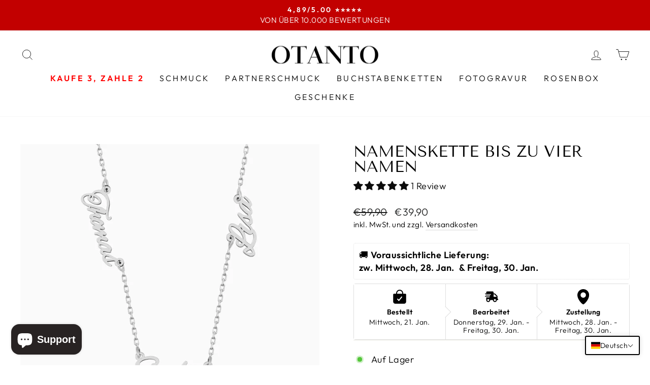

--- FILE ---
content_type: text/javascript; charset=utf-8
request_url: https://otanto.de/products/option-set-109493-select-1.js
body_size: 538
content:
{"id":7978894328072,"title":"KETTENLÄNGE","handle":"option-set-109493-select-1","description":"","published_at":"2022-06-30T15:21:49+02:00","created_at":"2022-06-30T15:21:49+02:00","vendor":"Otanto","type":"OPTIONS_HIDDEN_PRODUCT","tags":["globo-product-options","option-set-109493-select-1"],"price":500,"price_min":500,"price_max":500,"available":true,"price_varies":false,"compare_at_price":null,"compare_at_price_min":0,"compare_at_price_max":0,"compare_at_price_varies":false,"variants":[{"id":43577300713736,"title":"45 + 5 cm","option1":"45 + 5 cm","option2":null,"option3":null,"sku":"","requires_shipping":true,"taxable":true,"featured_image":null,"available":true,"name":"KETTENLÄNGE - 45 + 5 cm","public_title":"45 + 5 cm","options":["45 + 5 cm"],"price":500,"weight":0,"compare_at_price":null,"inventory_management":"shopify","barcode":"","requires_selling_plan":false,"selling_plan_allocations":[]},{"id":43577300746504,"title":"50 + 5 cm","option1":"50 + 5 cm","option2":null,"option3":null,"sku":null,"requires_shipping":true,"taxable":true,"featured_image":null,"available":true,"name":"KETTENLÄNGE - 50 + 5 cm","public_title":"50 + 5 cm","options":["50 + 5 cm"],"price":500,"weight":0,"compare_at_price":null,"inventory_management":"shopify","barcode":null,"requires_selling_plan":false,"selling_plan_allocations":[]},{"id":43577300779272,"title":"55 + 5 cm","option1":"55 + 5 cm","option2":null,"option3":null,"sku":null,"requires_shipping":true,"taxable":true,"featured_image":null,"available":true,"name":"KETTENLÄNGE - 55 + 5 cm","public_title":"55 + 5 cm","options":["55 + 5 cm"],"price":500,"weight":0,"compare_at_price":null,"inventory_management":"shopify","barcode":null,"requires_selling_plan":false,"selling_plan_allocations":[]}],"images":["\/\/cdn.shopify.com\/s\/files\/1\/0069\/1296\/6713\/products\/kettenlange-913518.png?v=1657119436"],"featured_image":"\/\/cdn.shopify.com\/s\/files\/1\/0069\/1296\/6713\/products\/kettenlange-913518.png?v=1657119436","options":[{"name":"Title","position":1,"values":["45 + 5 cm","50 + 5 cm","55 + 5 cm"]}],"url":"\/products\/option-set-109493-select-1","media":[{"alt":"KETTENLÄNGE - Otanto","id":33212620767496,"position":1,"preview_image":{"aspect_ratio":1.0,"height":256,"width":256,"src":"https:\/\/cdn.shopify.com\/s\/files\/1\/0069\/1296\/6713\/products\/kettenlange-913518.png?v=1657119436"},"aspect_ratio":1.0,"height":256,"media_type":"image","src":"https:\/\/cdn.shopify.com\/s\/files\/1\/0069\/1296\/6713\/products\/kettenlange-913518.png?v=1657119436","width":256}],"requires_selling_plan":false,"selling_plan_groups":[]}

--- FILE ---
content_type: text/javascript; charset=utf-8
request_url: https://otanto.de/products/rosenbox-mit-echten-rosen-kopie.js
body_size: 610
content:
{"id":9562359496968,"title":"EWIGE ROSENBOX","handle":"rosenbox-mit-echten-rosen-kopie","description":"\u003cp\u003eEchte Rose, die lebenlang hält.\u003cbr\u003eInkl. Geschenktasche\u003c\/p\u003e\n\u003cp\u003e\u003cbr\u003e\u003cstrong\u003eMaße:\u003c\/strong\u003e 10 x 10 x 8 cm\u003c\/p\u003e","published_at":"2024-11-23T14:04:12+01:00","created_at":"2024-11-23T14:04:12+01:00","vendor":"Otanto","type":"","tags":["Tragetasche"],"price":1990,"price_min":1990,"price_max":1990,"available":true,"price_varies":false,"compare_at_price":3990,"compare_at_price_min":3990,"compare_at_price_max":3990,"compare_at_price_varies":false,"variants":[{"id":50379160224008,"title":"Default Title","option1":"Default Title","option2":null,"option3":null,"sku":null,"requires_shipping":true,"taxable":true,"featured_image":null,"available":true,"name":"EWIGE ROSENBOX","public_title":null,"options":["Default Title"],"price":1990,"weight":0,"compare_at_price":3990,"inventory_management":"shopify","barcode":null,"requires_selling_plan":false,"selling_plan_allocations":[]}],"images":["\/\/cdn.shopify.com\/s\/files\/1\/0069\/1296\/6713\/files\/rosenbox-mit-echten-und-ewigen-rosen-787927.jpg?v=1742990427"],"featured_image":"\/\/cdn.shopify.com\/s\/files\/1\/0069\/1296\/6713\/files\/rosenbox-mit-echten-und-ewigen-rosen-787927.jpg?v=1742990427","options":[{"name":"Title","position":1,"values":["Default Title"]}],"url":"\/products\/rosenbox-mit-echten-rosen-kopie","media":[{"alt":"Rosenbox mit echten und ewigen Rosen - OTANTO","id":43023044116744,"position":1,"preview_image":{"aspect_ratio":1.0,"height":1247,"width":1247,"src":"https:\/\/cdn.shopify.com\/s\/files\/1\/0069\/1296\/6713\/files\/rosenbox-mit-echten-und-ewigen-rosen-787927.jpg?v=1742990427"},"aspect_ratio":1.0,"height":1247,"media_type":"image","src":"https:\/\/cdn.shopify.com\/s\/files\/1\/0069\/1296\/6713\/files\/rosenbox-mit-echten-und-ewigen-rosen-787927.jpg?v=1742990427","width":1247},{"alt":null,"id":43013770772744,"position":2,"preview_image":{"aspect_ratio":1.778,"height":1080,"width":1920,"src":"https:\/\/cdn.shopify.com\/s\/files\/1\/0069\/1296\/6713\/files\/preview_images\/6805f929d6b446f3bf463abd134bcda8.thumbnail.0000000000.jpg?v=1732367156"},"aspect_ratio":1.775,"duration":6380,"media_type":"video","sources":[{"format":"mp4","height":480,"mime_type":"video\/mp4","url":"https:\/\/cdn.shopify.com\/videos\/c\/vp\/6805f929d6b446f3bf463abd134bcda8\/6805f929d6b446f3bf463abd134bcda8.SD-480p-1.5Mbps-38616571.mp4","width":852},{"format":"mp4","height":1080,"mime_type":"video\/mp4","url":"https:\/\/cdn.shopify.com\/videos\/c\/vp\/6805f929d6b446f3bf463abd134bcda8\/6805f929d6b446f3bf463abd134bcda8.HD-1080p-7.2Mbps-38616571.mp4","width":1920},{"format":"mp4","height":720,"mime_type":"video\/mp4","url":"https:\/\/cdn.shopify.com\/videos\/c\/vp\/6805f929d6b446f3bf463abd134bcda8\/6805f929d6b446f3bf463abd134bcda8.HD-720p-4.5Mbps-38616571.mp4","width":1280},{"format":"m3u8","height":1080,"mime_type":"application\/x-mpegURL","url":"https:\/\/cdn.shopify.com\/videos\/c\/vp\/6805f929d6b446f3bf463abd134bcda8\/6805f929d6b446f3bf463abd134bcda8.m3u8","width":1920}]}],"requires_selling_plan":false,"selling_plan_groups":[]}

--- FILE ---
content_type: text/javascript
request_url: https://cdn.shopify.com/extensions/0199a071-5e55-74f8-946d-ea98b99b5b30/grow-by-tradedoubler-3/assets/tracking-script.js
body_size: -213
content:
(function (i, s, o, g, r, a, m) {
    i["TDConversionObject"] = r;
    (i[r] =
        i[r] ||
        function () {
            (i[r].q = i[r].q || []).push(arguments);
        }),
        (i[r].l = 1 * new Date());
    (a = s.createElement(o)), (m = s.getElementsByTagName(o)[0]);
    a.async = 1;
    a.src = g;
    m.parentNode.insertBefore(a, m);
})(
    window,
    document,
    "script",
    `https://svht.tradedoubler.com/tr_sdk.js?org=${organizationId}&prog=${programId}&dr=true&rand=`,
    "tdconv"
);


--- FILE ---
content_type: text/javascript; charset=utf-8
request_url: https://otanto.de/products/option-set-110734-text-3.js
body_size: 435
content:
{"id":7980823871752,"title":"3. NAME","handle":"option-set-110734-text-3","description":"","published_at":"2022-07-05T14:18:20+02:00","created_at":"2022-07-05T14:18:20+02:00","vendor":"Otanto","type":"OPTIONS_HIDDEN_PRODUCT","tags":["globo-product-options","option-set-110734-text-3"],"price":1000,"price_min":1000,"price_max":1000,"available":true,"price_varies":false,"compare_at_price":null,"compare_at_price_min":0,"compare_at_price_max":0,"compare_at_price_varies":false,"variants":[{"id":43582423367944,"title":"3. Name","option1":"3. Name","option2":null,"option3":null,"sku":null,"requires_shipping":true,"taxable":true,"featured_image":null,"available":true,"name":"3. NAME - 3. Name","public_title":"3. Name","options":["3. Name"],"price":1000,"weight":0,"compare_at_price":null,"inventory_management":"shopify","barcode":null,"requires_selling_plan":false,"selling_plan_allocations":[]}],"images":["\/\/cdn.shopify.com\/s\/files\/1\/0069\/1296\/6713\/products\/3-name-513194.png?v=1657119373"],"featured_image":"\/\/cdn.shopify.com\/s\/files\/1\/0069\/1296\/6713\/products\/3-name-513194.png?v=1657119373","options":[{"name":"Title","position":1,"values":["3. Name"]}],"url":"\/products\/option-set-110734-text-3","media":[{"alt":"3. NAME - Otanto","id":33212608741640,"position":1,"preview_image":{"aspect_ratio":1.0,"height":256,"width":256,"src":"https:\/\/cdn.shopify.com\/s\/files\/1\/0069\/1296\/6713\/products\/3-name-513194.png?v=1657119373"},"aspect_ratio":1.0,"height":256,"media_type":"image","src":"https:\/\/cdn.shopify.com\/s\/files\/1\/0069\/1296\/6713\/products\/3-name-513194.png?v=1657119373","width":256}],"requires_selling_plan":false,"selling_plan_groups":[]}

--- FILE ---
content_type: text/javascript; charset=utf-8
request_url: https://otanto.de/products/option-set-110734-text-2.js
body_size: 134
content:
{"id":7980823838984,"title":"2. NAME","handle":"option-set-110734-text-2","description":"","published_at":"2022-07-05T14:18:19+02:00","created_at":"2022-07-05T14:18:19+02:00","vendor":"Otanto","type":"OPTIONS_HIDDEN_PRODUCT","tags":["globo-product-options","option-set-110734-text-2"],"price":1000,"price_min":1000,"price_max":1000,"available":true,"price_varies":false,"compare_at_price":null,"compare_at_price_min":0,"compare_at_price_max":0,"compare_at_price_varies":false,"variants":[{"id":43582423335176,"title":"2. Name","option1":"2. Name","option2":null,"option3":null,"sku":null,"requires_shipping":true,"taxable":true,"featured_image":null,"available":true,"name":"2. NAME - 2. Name","public_title":"2. Name","options":["2. Name"],"price":1000,"weight":0,"compare_at_price":null,"inventory_management":"shopify","barcode":null,"requires_selling_plan":false,"selling_plan_allocations":[]}],"images":["\/\/cdn.shopify.com\/s\/files\/1\/0069\/1296\/6713\/products\/2-name-352442.png?v=1657119373"],"featured_image":"\/\/cdn.shopify.com\/s\/files\/1\/0069\/1296\/6713\/products\/2-name-352442.png?v=1657119373","options":[{"name":"Title","position":1,"values":["2. Name"]}],"url":"\/products\/option-set-110734-text-2","media":[{"alt":"2. NAME - Otanto","id":33212608708872,"position":1,"preview_image":{"aspect_ratio":1.0,"height":256,"width":256,"src":"https:\/\/cdn.shopify.com\/s\/files\/1\/0069\/1296\/6713\/products\/2-name-352442.png?v=1657119373"},"aspect_ratio":1.0,"height":256,"media_type":"image","src":"https:\/\/cdn.shopify.com\/s\/files\/1\/0069\/1296\/6713\/products\/2-name-352442.png?v=1657119373","width":256}],"requires_selling_plan":false,"selling_plan_groups":[]}

--- FILE ---
content_type: text/javascript; charset=utf-8
request_url: https://otanto.de/products/option-set-110734-text-4.js
body_size: 100
content:
{"id":7980827967752,"title":"4. NAME","handle":"option-set-110734-text-4","description":"","published_at":"2022-07-05T14:23:01+02:00","created_at":"2022-07-05T14:23:01+02:00","vendor":"Otanto","type":"OPTIONS_HIDDEN_PRODUCT","tags":["globo-product-options","option-set-110734-text-4"],"price":1000,"price_min":1000,"price_max":1000,"available":true,"price_varies":false,"compare_at_price":null,"compare_at_price_min":0,"compare_at_price_max":0,"compare_at_price_varies":false,"variants":[{"id":43582434377992,"title":"4. Name","option1":"4. Name","option2":null,"option3":null,"sku":null,"requires_shipping":true,"taxable":true,"featured_image":null,"available":true,"name":"4. NAME - 4. Name","public_title":"4. Name","options":["4. Name"],"price":1000,"weight":0,"compare_at_price":null,"inventory_management":"shopify","barcode":null,"requires_selling_plan":false,"selling_plan_allocations":[]}],"images":["\/\/cdn.shopify.com\/s\/files\/1\/0069\/1296\/6713\/products\/4-name-176586.png?v=1657119374"],"featured_image":"\/\/cdn.shopify.com\/s\/files\/1\/0069\/1296\/6713\/products\/4-name-176586.png?v=1657119374","options":[{"name":"Title","position":1,"values":["4. Name"]}],"url":"\/products\/option-set-110734-text-4","media":[{"alt":"4. NAME - Otanto","id":33212608971016,"position":1,"preview_image":{"aspect_ratio":1.0,"height":256,"width":256,"src":"https:\/\/cdn.shopify.com\/s\/files\/1\/0069\/1296\/6713\/products\/4-name-176586.png?v=1657119374"},"aspect_ratio":1.0,"height":256,"media_type":"image","src":"https:\/\/cdn.shopify.com\/s\/files\/1\/0069\/1296\/6713\/products\/4-name-176586.png?v=1657119374","width":256}],"requires_selling_plan":false,"selling_plan_groups":[]}